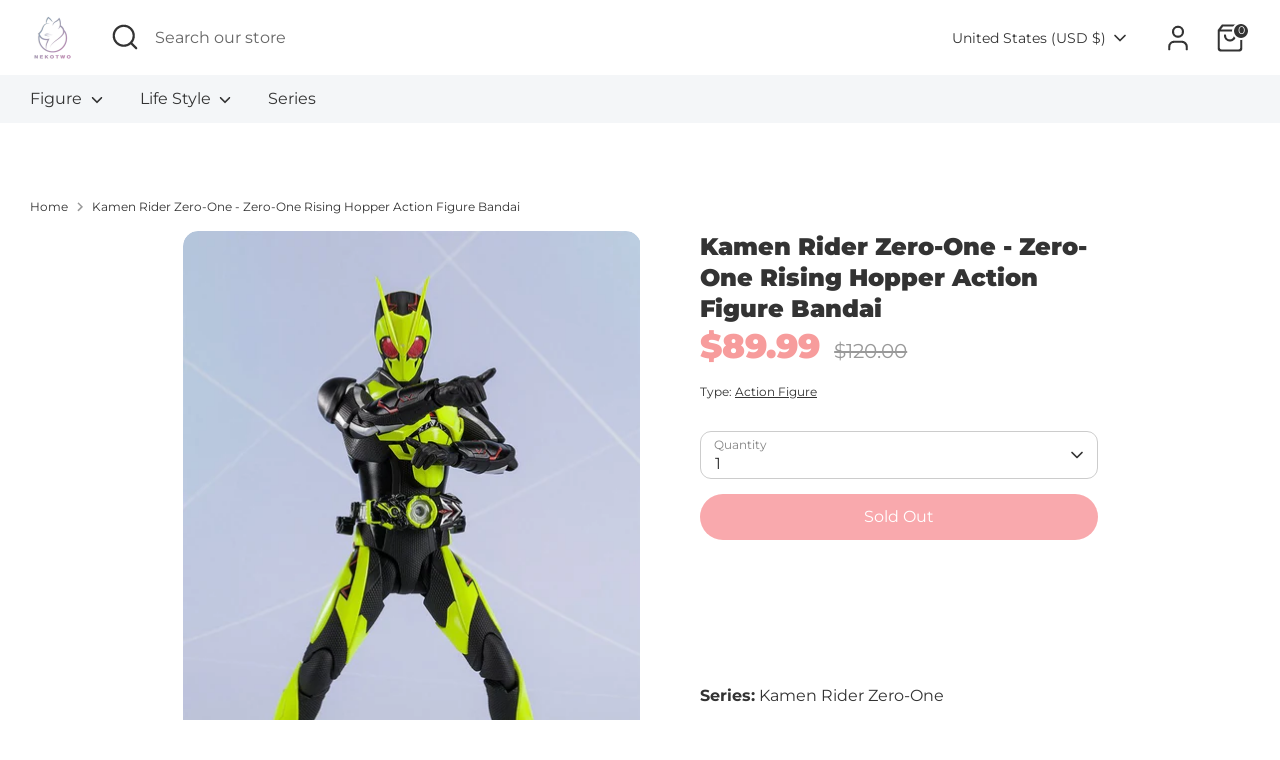

--- FILE ---
content_type: text/html; charset=UTF-8
request_url: https://nekotwo.com/apps/wholesale_pre_order/pre_order_root.php?f=get_settings_front&prd_id=5066461446283&store=nekotwo.myshopify.com
body_size: 315
content:
{"isActive":1,"settings":{"id":2076,"store_id":38063800459,"status":0,"order_tag":"Customer Pre-Orders","product_label":"Pre-ordered items","qty_limit_enabled":0,"qty_limit":50,"qty_limit_msg":"Only <qty> items left in stock.","cart_limit_msg":"A maximum of <qty> products can be pre ordered.","active_period":0,"active_period_start":"2024-12-02","active_period_end":"2024-12-04","out_stock_msg":"Some of the items will be pre-ordered.","pre_btn_txt":"Pre-Order","pre_btn_font_style":1,"pre_btn_width":"1","pre_btn_txt_size":"20","pre_btn_border_width":"0","pre_btn_border_radius":"20","pre_btn_background_color":"#5c6ac4","pre_btn_text_color":"#ffffff","pre_btn_border_color":"#5c6ac4","pre_btn_background_color_hover":"#4B5CC8","pre_btn_text_color_hover":"#ffffff","pre_btn_border_color_hover":"#4B5CC8","tooltip_text":"Item will be fulfilled as soon as it becomes available","tooltip_position":0,"tooltip_txt_size":"14","tooltip_border_width":"0","tooltip_border_radius":"8","tooltip_background_color":"#000000","tooltip_text_color":"#ffffff","tooltip_border_color":"#000000","collect_shipping_date":0,"enable_pre_order_on_stock_item":1,"add_to_cart_msg":"Item is added to cart!","reload_page":1,"selling_plan_id":891322507},"product_settings":[],"variant_settings":[],"current_date":"2026-01-19","active_period_valid":false}